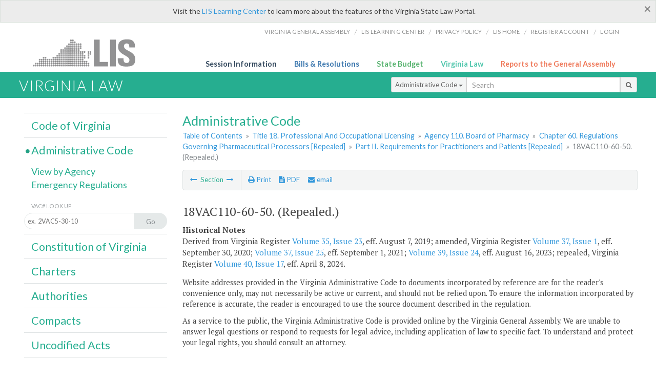

--- FILE ---
content_type: application/javascript
request_url: https://law.lis.virginia.gov/Scripts/responsive.js
body_size: 262
content:
$(document).ready(function() {
	$('body').addClass('js');
	var $menu = $('#menu'),
		$menulink = $('.menu-link');
	
	$menulink.click(function() {
		$menulink.toggleClass('active');
		$menu.toggleClass('active');
		return false;
	});
});	
